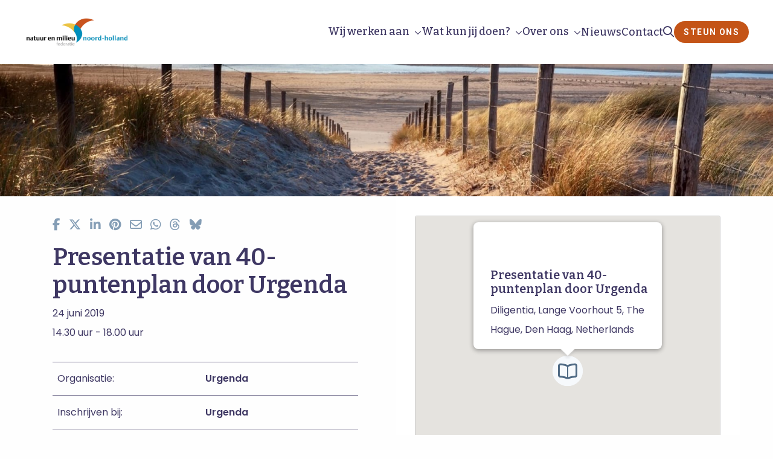

--- FILE ---
content_type: text/plain
request_url: https://www.google-analytics.com/j/collect?v=1&_v=j102&aip=1&a=1530542333&t=pageview&_s=1&dl=https%3A%2F%2Fwww.mnh.nl%2Fgroene-agenda%2Fpresentatie-van-40-puntenplan-door-urgenda%2F&ul=en-us%40posix&dt=Presentatie%20van%2040-puntenplan%20door%20Urgenda%20-%20MNH&sr=1280x720&vp=1280x720&_u=YEBAAEABAAAAACAAI~&jid=68661677&gjid=774938594&cid=1160671580.1769453614&tid=UA-5087636-7&_gid=26738734.1769453614&_r=1&_slc=1&gtm=45He61m1h1n81WD678SXv811769813za200zd811769813&gcd=13l3l3l3l1l1&dma=0&tag_exp=103116026~103200004~104527907~104528500~104684208~104684211~105391253~115616985~115938465~115938468~116185181~116185182~116682875~116992598~117041587~117099529&z=2094023516
body_size: -448
content:
2,cG-0C2D9VL1TQ